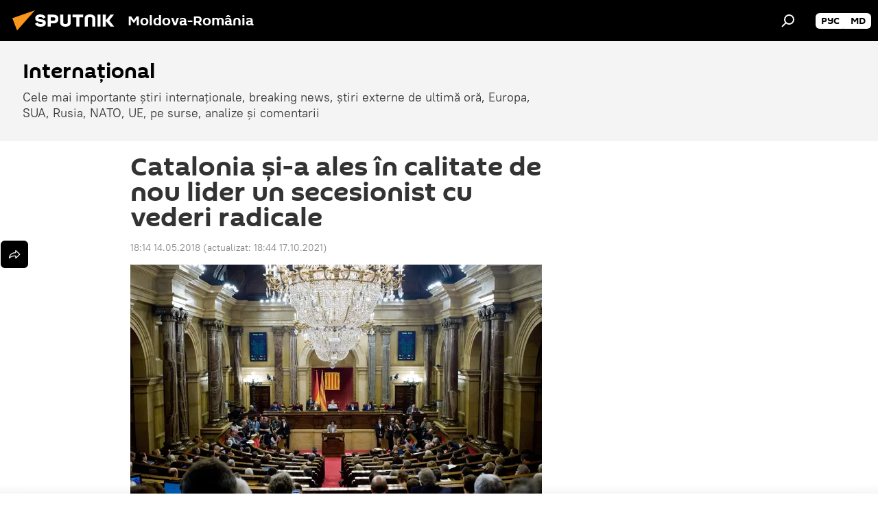

--- FILE ---
content_type: text/html; charset=utf-8
request_url: https://ro.sputniknews.com/20180514/catalonia-kim-torra-19191822.html
body_size: 18738
content:
<!DOCTYPE html><html lang="ro" data-lang="ron" data-charset="" dir="ltr"><head prefix="og: http://ogp.me/ns# fb: http://ogp.me/ns/fb# article: http://ogp.me/ns/article#"><title>Catalonia și-a ales în calitate de nou lider un secesionist cu vederi radicale - 14.05.2018, Sputnik Moldova-România</title><meta name="description" content="Provincia separatistă are un lider pe potrivă care, apropo, a subliniat în mod special meritele lui Carles Puigdemont. 14.05.2018, Sputnik Moldova-România"><meta name="keywords" content="referendumul pentru independența cataloniei, spania, catalonia, carles puigdemont, parlament"><meta http-equiv="X-UA-Compatible" content="IE=edge,chrome=1"><meta http-equiv="Content-Type" content="text/html; charset=utf-8"><meta name="robots" content="index, follow, max-image-preview:large"><meta name="viewport" content="width=device-width, initial-scale=1.0, maximum-scale=1.0, user-scalable=yes"><meta name="HandheldFriendly" content="true"><meta name="MobileOptimzied" content="width"><meta name="referrer" content="always"><meta name="format-detection" content="telephone=no"><meta name="format-detection" content="address=no"><link rel="alternate" type="application/rss+xml" href="https://ro.sputniknews.com/export/rss2/archive/index.xml"><link rel="canonical" href="https://ro.sputniknews.com/20180514/catalonia-kim-torra-19191822.html"><link rel="preload" as="image" href="https://cdnn1.img.md.sputniknews.com/img/1534/72/15347289_0:155:3072:1892_600x0_80_0_0_a0aa385d4c3c91cd5a4942d8d445cfe0.jpg.webp"><link rel="preconnect" href="https://cdnn1.img.md.sputniknews.com/images/"><link rel="dns-prefetch" href="https://cdnn1.img.md.sputniknews.com/images/"><link rel="alternate" hreflang="ro" href="https://ro.sputniknews.com/20180514/catalonia-kim-torra-19191822.html"><link rel="alternate" hreflang="x-default" href="https://ro.sputniknews.com/20180514/catalonia-kim-torra-19191822.html"><link rel="apple-touch-icon" sizes="57x57" href="https://cdnn1.img.md.sputniknews.com/i/favicon/favicon-57x57.png"><link rel="apple-touch-icon" sizes="60x60" href="https://cdnn1.img.md.sputniknews.com/i/favicon/favicon-60x60.png"><link rel="apple-touch-icon" sizes="72x72" href="https://cdnn1.img.md.sputniknews.com/i/favicon/favicon-72x72.png"><link rel="apple-touch-icon" sizes="76x76" href="https://cdnn1.img.md.sputniknews.com/i/favicon/favicon-76x76.png"><link rel="apple-touch-icon" sizes="114x114" href="https://cdnn1.img.md.sputniknews.com/i/favicon/favicon-114x114.png"><link rel="apple-touch-icon" sizes="120x120" href="https://cdnn1.img.md.sputniknews.com/i/favicon/favicon-120x120.png"><link rel="apple-touch-icon" sizes="144x144" href="https://cdnn1.img.md.sputniknews.com/i/favicon/favicon-144x144.png"><link rel="apple-touch-icon" sizes="152x152" href="https://cdnn1.img.md.sputniknews.com/i/favicon/favicon-152x152.png"><link rel="apple-touch-icon" sizes="180x180" href="https://cdnn1.img.md.sputniknews.com/i/favicon/favicon-180x180.png"><link rel="icon" type="image/png" sizes="192x192" href="https://cdnn1.img.md.sputniknews.com/i/favicon/favicon-192x192.png"><link rel="icon" type="image/png" sizes="32x32" href="https://cdnn1.img.md.sputniknews.com/i/favicon/favicon-32x32.png"><link rel="icon" type="image/png" sizes="96x96" href="https://cdnn1.img.md.sputniknews.com/i/favicon/favicon-96x96.png"><link rel="icon" type="image/png" sizes="16x16" href="https://cdnn1.img.md.sputniknews.com/i/favicon/favicon-16x16.png"><link rel="manifest" href="/project_data/manifest.json?4"><meta name="msapplication-TileColor" content="#F4F4F4"><meta name="msapplication-TileImage" content="https://cdnn1.img.md.sputniknews.com/i/favicon/favicon-144x144.png"><meta name="theme-color" content="#F4F4F4"><link rel="shortcut icon" href="https://cdnn1.img.md.sputniknews.com/i/favicon/favicon.ico"><meta property="fb:app_id" content="565979577238890"><meta property="fb:pages" content="1244227432255085"><meta name="analytics:lang" content="ron"><meta name="analytics:title" content="Catalonia și-a ales în calitate de nou lider un secesionist cu vederi radicale - 14.05.2018, Sputnik Moldova-România"><meta name="analytics:keyw" content="International, referendum-catalonia, politics, geo_Spania, geo_Catalonia, person_Carles_Puigdemont, keyword_Regiune_separatist, organization_Parlament"><meta name="analytics:rubric" content=""><meta name="analytics:tags" content="Internaţional, Referendumul pentru independența Cataloniei, Politică, Spania, Catalonia, Carles Puigdemont, Regiune separatistă, Parlament"><meta name="analytics:site_domain" content="ro.sputniknews.com"><meta name="analytics:article_id" content="19191822"><meta name="analytics:url" content="https://ro.sputniknews.com/20180514/catalonia-kim-torra-19191822.html"><meta name="analytics:p_ts" content="1526310840"><meta name="analytics:author" content="Sputnik Moldova-România"><meta name="analytics:isscroll" content="0"><meta property="og:url" content="https://ro.sputniknews.com/20180514/catalonia-kim-torra-19191822.html"><meta property="og:title" content="Catalonia și-a ales în calitate de nou lider un secesionist cu vederi radicale"><meta property="og:description" content="Provincia separatistă are un lider pe potrivă care, apropo, a subliniat în mod special meritele lui Carles Puigdemont."><meta property="og:type" content="article"><meta property="og:site_name" content="Sputnik Moldova-România"><meta property="og:locale" content="ro_MD"><meta property="og:image" content="https://cdnn1.img.md.sputniknews.com/img/1534/72/15347289_0:155:3072:1892_2072x0_60_0_0_16c8ac4eb5f11dd25532bd8651cb7696.jpg.webp"><meta name="relap-image" content="https://cdnn1.img.md.sputniknews.com/i/logo/logo-social.png"><meta name="twitter:card" content="summary_large_image"><meta name="twitter:image" content="https://cdnn1.img.md.sputniknews.com/img/1534/72/15347289_0:155:3072:1892_2072x0_60_0_0_16c8ac4eb5f11dd25532bd8651cb7696.jpg.webp"><meta property="article:published_time" content="20180514T1814+0300"><meta property="article:modified_time" content="20211017T1844+0300"><meta property="article:author" content="Sputnik Moldova-România"><link rel="author" href="https://ro.sputniknews.com"><meta property="article:section" content="Știri"><meta property="article:tag" content="Referendumul pentru independența Cataloniei"><meta property="article:tag" content="Spania"><meta property="article:tag" content="Catalonia"><meta property="article:tag" content="Carles Puigdemont"><meta property="article:tag" content="Parlament"><meta name="relap-entity-id" content="19191822"><meta property="fb:pages" content="1244227432255085"><link rel="amphtml" href="https://ro.sputniknews.com/amp/20180514/catalonia-kim-torra-19191822.html"><link rel="preload" as="style" onload="this.onload=null;this.rel='stylesheet'" type="text/css" href="https://cdnn1.img.md.sputniknews.com/css/libs/fonts.min.css?911eb65935"><link rel="stylesheet" type="text/css" href="https://cdnn1.img.md.sputniknews.com/css/common.min.css?9149894256"><link rel="stylesheet" type="text/css" href="https://cdnn1.img.md.sputniknews.com/css/article.min.css?913fe17605"><script src="https://cdnn1.img.md.sputniknews.com/min/js/dist/head.js?9c9052ef3"></script><script data-iub-purposes="1">var _paq = _paq || []; (function() {var stackDomain = window.location.hostname.split('.').reverse();var domain = stackDomain[1] + '.' + stackDomain[0];_paq.push(['setCDNMask', new RegExp('cdn(\\w+).img.'+domain)]); _paq.push(['setSiteId', 'sputnik_md']); _paq.push(['trackPageView']); _paq.push(['enableLinkTracking']); var d=document, g=d.createElement('script'), s=d.getElementsByTagName('script')[0]; g.type='text/javascript'; g.defer=true; g.async=true; g.src='//a.sputniknews.com/js/sputnik.js'; s.parentNode.insertBefore(g,s); } )();</script><script type="text/javascript" src="https://cdnn1.img.md.sputniknews.com/min/js/libs/banners/adfx.loader.bind.js?98d724fe2"></script><script>
                (window.yaContextCb = window.yaContextCb || []).push(() => {
                    replaceOriginalAdFoxMethods();
                    window.Ya.adfoxCode.hbCallbacks = window.Ya.adfoxCode.hbCallbacks || [];
                })
            </script><!--В <head> сайта один раз добавьте код загрузчика-->
<script>window.yaContextCb = window.yaContextCb || []</script>
<script src="https://yandex.ru/ads/system/context.js" async></script><script>var endlessScrollFirst = 19191822; var endlessScrollUrl = '/services/article/infinity/'; var endlessScrollAlgorithm = ''; var endlessScrollQueue = [60122689, 60120510, 60073829, 60046531, 60039966, 59980350, 59978923, 59949126, 59946120, 59945929, 59733207, 59686929, 59602564, 59597663, 59573548];</script><script>var endlessScrollFirst = 19191822; var endlessScrollUrl = '/services/article/infinity/'; var endlessScrollAlgorithm = ''; var endlessScrollQueue = [60122689, 60120510, 60073829, 60046531, 60039966, 59980350, 59978923, 59949126, 59946120, 59945929, 59733207, 59686929, 59602564, 59597663, 59573548];</script></head><body id="body" data-ab="a" data-emoji="0" class="site_md m-page-article "><div class="schema_org" itemscope="itemscope" itemtype="https://schema.org/WebSite"><meta itemprop="name" content="Sputnik Moldova-România"><meta itemprop="alternateName" content="Sputnik Moldova-România"><meta itemprop="description" content="Știri de ultimă oră din România și din lume, știri pe surse interne și știri oficiale, externe legate de Rusia, UE, SUA, NATO – pe Sputnik ro"><a itemprop="url" href="https://ro.sputniknews.com" title="Sputnik Moldova-România"> </a><meta itemprop="image" content="https://ro.sputniknews.com/i/logo/logo.png"></div><ul class="schema_org" itemscope="itemscope" itemtype="http://schema.org/BreadcrumbList"><li itemprop="itemListElement" itemscope="itemscope" itemtype="http://schema.org/ListItem"><meta itemprop="name" content="Sputnik Moldova-România"><meta itemprop="position" content="1"><meta itemprop="item" content="https://ro.sputniknews.com"><a itemprop="url" href="https://ro.sputniknews.com" title="Sputnik Moldova-România"> </a></li><li itemprop="itemListElement" itemscope="itemscope" itemtype="http://schema.org/ListItem"><meta itemprop="name" content="Știri"><meta itemprop="position" content="2"><meta itemprop="item" content="https://ro.sputniknews.com/20180514/"><a itemprop="url" href="https://ro.sputniknews.com/20180514/" title="Știri"> </a></li><li itemprop="itemListElement" itemscope="itemscope" itemtype="http://schema.org/ListItem"><meta itemprop="name" content="Catalonia și-a ales în calitate de nou lider un secesionist cu vederi radicale"><meta itemprop="position" content="3"><meta itemprop="item" content="https://ro.sputniknews.com/20180514/catalonia-kim-torra-19191822.html"><a itemprop="url" href="https://ro.sputniknews.com/20180514/catalonia-kim-torra-19191822.html" title="Catalonia și-a ales în calitate de nou lider un secesionist cu vederi radicale"> </a></li></ul><div class="container"><div class="banner m-before-header m-article-desktop" data-position="article_desktop_header" data-infinity="1"><aside class="banner__content"><iframe class="relap-runtime-iframe" style="position:absolute;top:-9999px;left:-9999px;visibility:hidden;" srcdoc="<script src='https://relap.io/v7/relap.js' data-relap-token='HvaPHeJmpVila25r'></script>"></iframe>

<!--AdFox START-->
<!--riaru-->
<!--Площадка: md.sputniknews.ru / * / *-->
<!--Тип баннера: 100%x-->
<!--Расположение: 38323_r-bn23-х120-desk-->
<div id="adfox_article_desk100_120-1_1"></div>
<script>
    window.yaContextCb.push(()=>{
        Ya.adfoxCode.create({
            ownerId: 249922,
        containerId: 'adfox_article_desk100_120-1_1',
            params: {
                pp: 'bqot',
            ps: 'ckbh',
            p2: 'fluh',
            puid1: '',
            puid2: '',
            puid3: '',
            puid4: 'International:referendum-catalonia:politics:geo_Spania:geo_Catalonia:person_Carles_Puigdemont:keyword_Regiune_separatist:organization_Parlament',
            puid5: ''
            }
        })
    })
</script></aside></div><div class="banner m-before-header m-article-mobile" data-position="article_mobile_header" data-infinity="1"><aside class="banner__content"><!--AdFox START-->
<!--riaru-->
<!--Площадка: md.sputniknews.ru / * / *-->
<!--Тип баннера: 100%x-->
<!--Расположение: 38328_r-bn28-х100-mob-->
<div id="adfox_article_mob-1-100-300_1"></div>
<script>
    window.yaContextCb.push(()=>{
        Ya.adfoxCode.create({
            ownerId: 249922,
        containerId: 'adfox_article_mob-1-100-300_1',
            params: {
                pp: 'bqov',
            ps: 'ckbh',
            p2: 'fluh',
            puid1: '',
            puid2: '',
            puid3: '',
            puid4: 'International:referendum-catalonia:politics:geo_Spania:geo_Catalonia:person_Carles_Puigdemont:keyword_Regiune_separatist:organization_Parlament',
            puid5: ''
            }
        })
    })
</script></aside></div></div><div class="page" id="page"><div id="alerts"><script type="text/template" id="alertAfterRegisterTemplate">
                    
                        <div class="auth-alert m-hidden" id="alertAfterRegister">
                            <div class="auth-alert__text">
                                <%- data.success_title %> <br />
                                <%- data.success_email_1 %>
                                <span class="m-email"></span>
                                <%- data.success_email_2 %>
                            </div>
                            <div class="auth-alert__btn">
                                <button class="form__btn m-min m-black confirmEmail">
                                    <%- data.send %>
                                </button>
                            </div>
                        </div>
                    
                </script><script type="text/template" id="alertAfterRegisterNotifyTemplate">
                    
                        <div class="auth-alert" id="alertAfterRegisterNotify">
                            <div class="auth-alert__text">
                                <%- data.golink_1 %>
                                <span class="m-email">
                                    <%- user.mail %>
                                </span>
                                <%- data.golink_2 %>
                            </div>
                            <% if (user.registerConfirmCount <= 2 ) {%>
                                <div class="auth-alert__btn">
                                    <button class="form__btn m-min m-black confirmEmail">
                                        <%- data.send %>
                                    </button>
                                </div>
                            <% } %>
                        </div>
                    
                </script></div><div class="anchor" id="anchor"><div class="header " id="header"><div class="m-relative"><div class="container m-header"><div class="header__wrap"><div class="header__name"><div class="header__logo"><a href="/" title="Sputnik Moldova-România"><svg xmlns="http://www.w3.org/2000/svg" width="176" height="44" viewBox="0 0 176 44" fill="none"><path class="chunk_1" fill-rule="evenodd" clip-rule="evenodd" d="M45.8073 18.3817C45.8073 19.5397 47.1661 19.8409 49.3281 20.0417C54.1074 20.4946 56.8251 21.9539 56.8461 25.3743C56.8461 28.7457 54.2802 30.9568 48.9989 30.9568C44.773 30.9568 42.1067 29.1496 41 26.5814L44.4695 24.5688C45.3754 25.9277 46.5334 27.0343 49.4005 27.0343C51.3127 27.0343 52.319 26.4296 52.319 25.5751C52.319 24.5665 51.6139 24.2163 48.3942 23.866C43.7037 23.3617 41.3899 22.0029 41.3899 18.5824C41.3899 15.9675 43.3511 13 48.9359 13C52.9611 13 55.6274 14.8095 56.4305 17.1746L53.1105 19.1358C53.0877 19.1012 53.0646 19.0657 53.041 19.0295C52.4828 18.1733 51.6672 16.9224 48.6744 16.9224C46.914 16.9224 45.8073 17.4758 45.8073 18.3817ZM67.4834 13.3526H59.5918V30.707H64.0279V26.0794H67.4484C72.1179 26.0794 75.0948 24.319 75.0948 19.6401C75.0854 15.3138 72.6199 13.3526 67.4834 13.3526ZM67.4834 22.206H64.0186V17.226H67.4834C69.8975 17.226 70.654 18.0291 70.654 19.6891C70.6587 21.6527 69.6524 22.206 67.4834 22.206ZM88.6994 24.7206C88.6994 26.2289 87.4924 27.0857 85.3794 27.0857C83.3178 27.0857 82.1597 26.2289 82.1597 24.7206V13.3526H77.7236V25.0264C77.7236 28.6477 80.7425 30.9615 85.4704 30.9615C89.9999 30.9615 93.1168 28.8601 93.1168 25.0264V13.3526H88.6808L88.6994 24.7206ZM136.583 13.3526H132.159V30.7023H136.583V13.3526ZM156.097 13.3526L149.215 21.9235L156.45 30.707H151.066L144.276 22.4559V30.707H139.85V13.3526H144.276V21.8021L151.066 13.3526H156.097ZM95.6874 17.226H101.221V30.707H105.648V17.226H111.181V13.3526H95.6874V17.226ZM113.49 18.7342C113.49 15.2134 116.458 13 121.085 13C125.715 13 128.888 15.0616 128.902 18.7342V30.707H124.466V18.935C124.466 17.6789 123.259 16.8734 121.146 16.8734C119.094 16.8734 117.926 17.6789 117.926 18.935V30.707H113.49V18.7342Z" fill="white"></path><path class="chunk_2" d="M41 7L14.8979 36.5862L8 18.431L41 7Z" fill="#F8961D"></path></svg></a></div><div class="header__project"><span class="header__project-title">Moldova-România</span></div></div><div class="header__controls" data-nosnippet=""><div class="share m-header" data-id="19191822" data-url="https://ro.sputniknews.com/20180514/catalonia-kim-torra-19191822.html" data-title="Catalonia și-a ales în calitate de nou lider un secesionist cu vederi radicale"></div><div class="header__menu"><span class="header__menu-item" data-modal-open="search"><svg class="svg-icon"><use xmlns:xlink="http://www.w3.org/1999/xlink" xlink:href="/i/sprites/package/inline.svg?63#search"></use></svg></span></div><div class="switcher m-double"><div class="switcher__label"><span class="switcher__title"></span><span class="switcher__icon"><svg class="svg-icon"><use xmlns:xlink="http://www.w3.org/1999/xlink" xlink:href="/i/sprites/package/inline.svg?63#arrowDown"></use></svg></span></div><div class="switcher__dropdown"><div translate="no" class="notranslate"><div class="switcher__list"><a href="https://md.sputniknews.ru/" class="switcher__link"><span class="switcher__project">Sputnik Молдова</span><span class="switcher__abbr" data-abbr="рус">рус</span></a><a href="https://md.sputniknews.com/" class="switcher__link"><span class="switcher__project">Sputnik Moldova</span><span class="switcher__abbr" data-abbr="md">md</span></a></div></div></div></div></div></div></div></div></div></div><script>var GLOBAL = GLOBAL || {}; GLOBAL.translate = {}; GLOBAL.rtl = 0; GLOBAL.lang = "ron"; GLOBAL.design = "md"; GLOBAL.charset = ""; GLOBAL.project = "sputnik_md"; GLOBAL.htmlCache = 1; GLOBAL.translate.search = {}; GLOBAL.translate.search.notFound = "Nu a fost găsit nimic"; GLOBAL.translate.search.stringLenght = "Introduceți mai multe litere pentru căutare"; GLOBAL.www = "https://ro.sputniknews.com"; GLOBAL.seo = {}; GLOBAL.seo.title = ""; GLOBAL.seo.keywords = ""; GLOBAL.seo.description = ""; GLOBAL.sock = {}; GLOBAL.sock.server = "https://cm.sputniknews.com/chat"; GLOBAL.sock.lang = "ron"; GLOBAL.sock.project = "sputnik_md"; GLOBAL.social = {}; GLOBAL.social.fbID = "565979577238890"; GLOBAL.share = [ { name: 'twitter', mobile: false },{ name: 'odnoklassniki', mobile: false },{ name: 'telegram', mobile: false },{ name: 'whatsapp', mobile: false },{ name: 'messenger', mobile: true } ]; GLOBAL.csrf_token = ''; GLOBAL.search = {}; GLOBAL.auth = {}; GLOBAL.auth.status = 'error'; GLOBAL.auth.provider = ''; GLOBAL.auth.twitter = '/id/twitter/request/'; GLOBAL.auth.facebook = '/id/facebook/request/'; GLOBAL.auth.vkontakte = '/id/vkontakte/request/'; GLOBAL.auth.google = '/id/google/request/'; GLOBAL.auth.ok = '/id/ok/request/'; GLOBAL.auth.apple = '/id/apple/request/'; GLOBAL.auth.moderator = ''; GLOBAL.user = {}; GLOBAL.user.id = ""; GLOBAL.user.emailActive = ""; GLOBAL.user.registerConfirmCount = 0; GLOBAL.article = GLOBAL.article || {}; GLOBAL.article.id = 19191822; GLOBAL.article.chat_expired = !!1; GLOBAL.chat = GLOBAL.chat || {}; GLOBAL.chat.show = !!1; GLOBAL.locale = {"convertDate":{"yesterday":"Ieri","hours":{"nominative":"%{s} \u043c\u0438\u043d\u0443\u0442\u0443 \u043d\u0430\u0437\u0430\u0434","genitive":"%{s} \u043c\u0438\u043d\u0443\u0442\u044b \u043d\u0430\u0437\u0430\u0434"},"minutes":{"nominative":"%{s} \u0447\u0430\u0441 \u043d\u0430\u0437\u0430\u0434","genitive":"%{s} \u0447\u0430\u0441\u0430 \u043d\u0430\u0437\u0430\u0434"}},"js_templates":{"unread":"\u041d\u0435\u043f\u0440\u043e\u0447\u0438\u0442\u0430\u043d\u043d\u044b\u0435","you":"\u0412\u044b","author":"\u0430\u0432\u0442\u043e\u0440","report":"\u041f\u043e\u0436\u0430\u043b\u043e\u0432\u0430\u0442\u044c\u0441\u044f","reply":"\u041e\u0442\u0432\u0435\u0442\u0438\u0442\u044c","block":"\u0417\u0430\u0431\u043b\u043e\u043a\u0438\u0440\u043e\u0432\u0430\u0442\u044c","remove":"\u0423\u0434\u0430\u043b\u0438\u0442\u044c","closeall":"\u0417\u0430\u043a\u0440\u044b\u0442\u044c \u0432\u0441\u0435","notifications":"Notificaciones","disable_twelve":"\u041e\u0442\u043a\u043b\u044e\u0447\u0438\u0442\u044c \u043d\u0430 12 \u0447\u0430\u0441\u043e\u0432","new_message":"\u041d\u043e\u0432\u043e\u0435 \u0441\u043e\u043e\u0431\u0449\u0435\u043d\u0438\u0435 \u043e\u0442sputniknews.ru","acc_block":"\u0412\u0430\u0448 \u0430\u043a\u043a\u0430\u0443\u043d\u0442 \u0437\u0430\u0431\u043b\u043e\u043a\u0438\u0440\u043e\u0432\u0430\u043d \u0430\u0434\u043c\u0438\u043d\u0438\u0441\u0442\u0440\u0430\u0442\u043e\u0440\u043e\u043c \u0441\u0430\u0439\u0442\u0430","acc_unblock":"\u0412\u0430\u0448 \u0430\u043a\u043a\u0430\u0443\u043d\u0442 \u0440\u0430\u0437\u0431\u043b\u043e\u043a\u0438\u0440\u043e\u0432\u0430\u043d \u0430\u0434\u043c\u0438\u043d\u0438\u0441\u0442\u0440\u0430\u0442\u043e\u0440\u043e\u043c \u0441\u0430\u0439\u0442\u0430","you_subscribe_1":"\u0412\u044b \u043f\u043e\u0434\u043f\u0438\u0441\u0430\u043d\u044b \u043d\u0430 \u0442\u0435\u043c\u0443 ","you_subscribe_2":"\u0423\u043f\u0440\u0430\u0432\u043b\u044f\u0442\u044c \u0441\u0432\u043e\u0438\u043c\u0438 \u043f\u043e\u0434\u043f\u0438\u0441\u043a\u0430\u043c\u0438 \u0432\u044b \u043c\u043e\u0436\u0435\u0442\u0435 \u0432 \u043b\u0438\u0447\u043d\u043e\u043c \u043a\u0430\u0431\u0438\u043d\u0435\u0442\u0435","you_received_warning_1":"\u0412\u044b \u043f\u043e\u043b\u0443\u0447\u0438\u043b\u0438 ","you_received_warning_2":" \u043f\u0440\u0435\u0434\u0443\u043f\u0440\u0435\u0436\u0434\u0435\u043d\u0438\u0435. \u0423\u0432\u0430\u0436\u0430\u0439\u0442\u0435 \u0434\u0440\u0443\u0433\u0438\u0445 \u0443\u0447\u0430\u0441\u0442\u043d\u0438\u043a\u043e\u0432 \u0438 \u043d\u0435 \u043d\u0430\u0440\u0443\u0448\u0430\u0439\u0442\u0435 \u043f\u0440\u0430\u0432\u0438\u043b\u0430 \u043a\u043e\u043c\u043c\u0435\u043d\u0442\u0438\u0440\u043e\u0432\u0430\u043d\u0438\u044f. \u041f\u043e\u0441\u043b\u0435 \u0442\u0440\u0435\u0442\u044c\u0435\u0433\u043e \u043d\u0430\u0440\u0443\u0448\u0435\u043d\u0438\u044f \u0432\u044b \u0431\u0443\u0434\u0435\u0442\u0435 \u0437\u0430\u0431\u043b\u043e\u043a\u0438\u0440\u043e\u0432\u0430\u043d\u044b \u043d\u0430 12 \u0447\u0430\u0441\u043e\u0432.","block_time":"\u0421\u0440\u043e\u043a \u0431\u043b\u043e\u043a\u0438\u0440\u043e\u0432\u043a\u0438: ","hours":" \u0447\u0430\u0441\u043e\u0432","forever":"\u043d\u0430\u0432\u0441\u0435\u0433\u0434\u0430","feedback":"\u0421\u0432\u044f\u0437\u0430\u0442\u044c\u0441\u044f","my_subscriptions":"\u041c\u043e\u0438 \u043f\u043e\u0434\u043f\u0438\u0441\u043a\u0438","rules":"\u041f\u0440\u0430\u0432\u0438\u043b\u0430 \u043a\u043e\u043c\u043c\u0435\u043d\u0442\u0438\u0440\u043e\u0432\u0430\u043d\u0438\u044f \u043c\u0430\u0442\u0435\u0440\u0438\u0430\u043b\u043e\u0432","chat":"\u0427\u0430\u0442: ","chat_new_messages":"\u041d\u043e\u0432\u044b\u0435 \u0441\u043e\u043e\u0431\u0449\u0435\u043d\u0438\u044f \u0432 \u0447\u0430\u0442\u0435","chat_moder_remove_1":"\u0412\u0430\u0448\u0435 \u0441\u043e\u043e\u0431\u0449\u0435\u043d\u0438\u0435 ","chat_moder_remove_2":" \u0431\u044b\u043b\u043e \u0443\u0434\u0430\u043b\u0435\u043d\u043e \u0430\u0434\u043c\u0438\u043d\u0438\u0441\u0442\u0440\u0430\u0442\u043e\u0440\u043e\u043c","chat_close_time_1":"\u0412 \u0447\u0430\u0442\u0435 \u043d\u0438\u043a\u0442\u043e \u043d\u0435 \u043f\u0438\u0441\u0430\u043b \u0431\u043e\u043b\u044c\u0448\u0435 12 \u0447\u0430\u0441\u043e\u0432, \u043e\u043d \u0437\u0430\u043a\u0440\u043e\u0435\u0442\u0441\u044f \u0447\u0435\u0440\u0435\u0437 ","chat_close_time_2":" \u0447\u0430\u0441\u043e\u0432","chat_new_emoji_1":"\u041d\u043e\u0432\u044b\u0435 \u0440\u0435\u0430\u043a\u0446\u0438\u0438 ","chat_new_emoji_2":" \u0432\u0430\u0448\u0435\u043c\u0443 \u0441\u043e\u043e\u0431\u0449\u0435\u043d\u0438\u044e ","chat_message_reply_1":"\u041d\u0430 \u0432\u0430\u0448 \u043a\u043e\u043c\u043c\u0435\u043d\u0442\u0430\u0440\u0438\u0439 ","chat_message_reply_2":" \u043e\u0442\u0432\u0435\u0442\u0438\u043b \u043f\u043e\u043b\u044c\u0437\u043e\u0432\u0430\u0442\u0435\u043b\u044c ","emoji_1":"\u00cemi place","emoji_2":"Z\u00e2mbet","emoji_3":"Mirare","emoji_4":"Triste\u021be","emoji_5":"Revolt\u0103tor","emoji_6":"Nu-mi place","site_subscribe_podcast":{"success":"\u0421\u043f\u0430\u0441\u0438\u0431\u043e, \u0432\u044b \u043f\u043e\u0434\u043f\u0438\u0441\u0430\u043d\u044b \u043d\u0430 \u0440\u0430\u0441\u0441\u044b\u043b\u043a\u0443! \u041d\u0430\u0441\u0442\u0440\u043e\u0438\u0442\u044c \u0438\u043b\u0438 \u043e\u0442\u043c\u0435\u043d\u0438\u0442\u044c \u043f\u043e\u0434\u043f\u0438\u0441\u043a\u0443 \u043c\u043e\u0436\u043d\u043e \u0432 \u043b\u0438\u0447\u043d\u043e\u043c \u043a\u0430\u0431\u0438\u043d\u0435\u0442\u0435","subscribed":"\u0412\u044b \u0443\u0436\u0435 \u043f\u043e\u0434\u043f\u0438\u0441\u0430\u043d\u044b \u043d\u0430 \u044d\u0442\u0443 \u0440\u0430\u0441\u0441\u044b\u043b\u043a\u0443","error":"\u041f\u0440\u043e\u0438\u0437\u043e\u0448\u043b\u0430 \u043d\u0435\u043f\u0440\u0435\u0434\u0432\u0438\u0434\u0435\u043d\u043d\u0430\u044f \u043e\u0448\u0438\u0431\u043a\u0430. \u041f\u043e\u0436\u0430\u043b\u0443\u0439\u0441\u0442\u0430, \u043f\u043e\u0432\u0442\u043e\u0440\u0438\u0442\u0435 \u043f\u043e\u043f\u044b\u0442\u043a\u0443 \u043f\u043e\u0437\u0436\u0435"}},"smartcaptcha":{"site_key":"ysc1_Zf0zfLRI3tRHYHJpbX6EjjBcG1AhG9LV0dmZQfJu8ba04c1b"}}; GLOBAL = {...GLOBAL, ...{"subscribe":{"email":"Introduce\u021bi adresa de e-mail","button":"Abonare","send":"Mul\u021bumim, v-a fost expediat un e-mail cu link pentru confirmarea abon\u0103rii","subscribe":"Mul\u021bumim, sunte\u021bi abonat la newsletter! Pute\u021bi configura sau anula abonamentul \u00een cabinetul personal","confirm":"Sunte\u021bi deja abonat la acest newsletter","registration":{"@attributes":{"button":"\u0417\u0430\u0440\u0435\u0433\u0438\u0441\u0442\u0440\u0438\u0440\u043e\u0432\u0430\u0442\u044c\u0441\u044f"}},"social":{"@attributes":{"count":"11"},"comment":[{},{}],"item":[{"@attributes":{"type":"yt","title":"YouTube"}},{"@attributes":{"type":"sc","title":"SoundCloud"}},{"@attributes":{"type":"ok","title":"odnoklassniki"}},{"@attributes":{"type":"tw","title":"twitter"}},{"@attributes":{"type":"tam","title":"tamtam"}},{"@attributes":{"type":"vk","title":"vkontakte"}},{"@attributes":{"type":"tg","title":"telegram"}},{"@attributes":{"type":"yd","title":"yandex dzen"}},{"@attributes":{"type":"vb","title":"viber"}}]}}}}; GLOBAL.js = {}; GLOBAL.js.videoplayer = "https://cdnn1.img.md.sputniknews.com/min/js/dist/videoplayer.js?9651130d6"; GLOBAL.userpic = "/userpic/"; GLOBAL.gmt = ""; GLOBAL.tz = "+0200"; GLOBAL.projectList = [ { title: 'Internațional', country: [ { title: 'Engleză', url: 'https://sputnikglobe.com', flag: 'flags-INT', lang: 'International', lang2: 'English' }, ] }, { title: 'Orientul Mijlociu', country: [ { title: 'Arabă', url: 'https://sarabic.ae/', flag: 'flags-INT', lang: 'Sputnik عربي', lang2: 'Arabic' }, { title: 'Turcă', url: 'https://anlatilaninotesi.com.tr/', flag: 'flags-TUR', lang: 'Türkiye', lang2: 'Türkçe' }, { title: 'Farsi', url: 'https://spnfa.ir/', flag: 'flags-INT', lang: 'Sputnik ایران', lang2: 'Persian' }, { title: 'Dari', url: 'https://sputnik.af/', flag: 'flags-INT', lang: 'Sputnik افغانستان', lang2: 'Dari' }, ] }, { title: 'America Latină', country: [ { title: 'Spaniolă', url: 'https://noticiaslatam.lat/', flag: 'flags-INT', lang: 'Mundo', lang2: 'Español' }, { title: 'Portugheză', url: 'https://noticiabrasil.net.br/', flag: 'flags-BRA', lang: 'Brasil', lang2: 'Português' }, ] }, { title: 'Asia de Sud', country: [ { title: 'Hindi', url: 'https://hindi.sputniknews.in', flag: 'flags-IND', lang: 'भारत', lang2: 'हिंदी' }, { title: 'Engleză', url: 'https://sputniknews.in', flag: 'flags-IND', lang: 'India', lang2: 'English' }, ] }, { title: 'Asia de Est și de Sud-Est', country: [ { title: 'Vietnameză', url: 'https://kevesko.vn/', flag: 'flags-VNM', lang: 'Việt Nam', lang2: 'Tiếng Việt' }, { title: 'Japoneză', url: 'https://sputniknews.jp/', flag: 'flags-JPN', lang: '日本', lang2: '日本語' }, { title: 'Chineză', url: 'https://sputniknews.cn/', flag: 'flags-CHN', lang: '中国', lang2: '中文' }, ] }, { title: 'Asia Centrală', country: [ { title: 'Cazahă', url: 'https://sputnik.kz/', flag: 'flags-KAZ', lang: 'Қазақстан', lang2: 'Қазақ тілі' }, { title: 'Kirghiză', url: 'https://sputnik.kg/', flag: 'flags-KGZ', lang: 'Кыргызстан', lang2: 'Кыргызча' }, { title: 'Uzbecă', url: 'https://oz.sputniknews.uz/', flag: 'flags-UZB', lang: 'Oʻzbekiston', lang2: 'Ўзбекча' }, { title: 'Tadjică', url: 'https://sputnik.tj/', flag: 'flags-TJK', lang: 'Тоҷикистон', lang2: 'Тоҷикӣ' }, ] }, { title: 'Africa', country: [ { title: 'Franceză', url: 'https://fr.sputniknews.africa/', flag: 'flags-INT', lang: 'Afrique', lang2: 'Français' }, { title: 'Engleză', url: 'https://en.sputniknews.africa', flag: 'flags-INT', lang: 'Africa', lang2: 'English' }, ] }, { title: 'Caucaz', country: [ { title: 'Armeană', url: 'https://arm.sputniknews.ru/', flag: 'flags-ARM', lang: 'Արմենիա', lang2: 'Հայերեն' }, { title: 'Abhază', url: 'https://sputnik-abkhazia.info/', flag: 'flags-ABH', lang: 'Аҧсны', lang2: 'Аҧсышәала' }, { title: 'Osetă', url: 'https://sputnik-ossetia.com/', flag: 'flags-OST', lang: 'Хуссар Ирыстон', lang2: 'Иронау' }, { title: 'Georgiană', url: 'https://sputnik-georgia.com/', flag: 'flags-GEO', lang: 'საქართველო', lang2: 'ქართული' }, { title: 'Azeră', url: 'https://sputnik.az/', flag: 'flags-AZE', lang: 'Azərbaycan', lang2: 'Аzərbaycanca' }, ] }, { title: 'Europa', country: [ { title: 'Sârbă', url: 'https://sputnikportal.rs/', flag: 'flags-SRB', lang: 'Србиjа', lang2: 'Српски' }, { title: 'Rusă', url: 'https://lv.sputniknews.ru/', flag: 'flags-LVA', lang: 'Latvija', lang2: 'Русский' }, { title: 'Rusă', url: 'https://lt.sputniknews.ru/', flag: 'flags-LTU', lang: 'Lietuva', lang2: 'Русский' }, { title: 'Moldovenească', url: 'https://md.sputniknews.com/', flag: 'flags-MDA', lang: 'Moldova', lang2: 'Moldovenească' }, { title: 'Belarusă', url: 'https://bel.sputnik.by/', flag: 'flags-BLR', lang: 'Беларусь', lang2: 'Беларускi' } ] }, ];</script><div class="wrapper" id="endless" data-infinity-max-count="2"><div class="endless__item " data-infinity="1" data-supertag="1" data-remove-fat="0" data-advertisement-project="0" data-remove-advertisement="0" data-id="19191822" data-date="20180514" data-endless="1" data-domain="ro.sputniknews.com" data-project="sputnik_md" data-url="/20180514/catalonia-kim-torra-19191822.html" data-full-url="https://ro.sputniknews.com/20180514/catalonia-kim-torra-19191822.html" data-title="Catalonia și-a ales în calitate de nou lider un secesionist cu vederi radicale" data-published="2018-05-14T18:14+0300" data-text-length="0" data-keywords="referendumul pentru independența cataloniei, spania, catalonia, carles puigdemont, parlament" data-author="Sputnik Moldova-România" data-analytics-keyw="referendum-catalonia, geo_Spania, geo_Catalonia, person_Carles_Puigdemont, organization_Parlament" data-analytics-rubric="" data-analytics-tags="Internaţional, Referendumul pentru independența Cataloniei, Politică, Spania, Catalonia, Carles Puigdemont, Regiune separatistă, Parlament" data-article-show="" data-chat-expired="" data-pts="1526310840" data-article-type="article" data-is-scroll="1" data-head-title="Catalonia și-a ales în calitate de nou lider un secesionist cu vederi radicale - Sputnik Moldova-România, 14.05.2018"><a href="/International/" class="container article__supertag-header m-International " title="Internaţional"><div class="article__supertag-header-align"><div class="article__supertag-header-title">Internaţional</div><div class="article__supertag-header-announce">Cele mai importante știri internaționale, breaking news, știri externe de ultimă oră, Europa, SUA, Rusia, NATO, UE, pe surse, analize și comentarii</div></div></a><div class="container m-content"><div class="layout"><div class="article "><div class="article__meta" itemscope="" itemtype="https://schema.org/Article"><div itemprop="mainEntityOfPage">https://ro.sputniknews.com/20180514/catalonia-kim-torra-19191822.html</div><a itemprop="url" href="https://ro.sputniknews.com/20180514/catalonia-kim-torra-19191822.html" title="Catalonia și-a ales în calitate de nou lider un secesionist cu vederi radicale"></a><div itemprop="headline">Catalonia și-a ales în calitate de nou lider un secesionist cu vederi radicale</div><div itemprop="name">Catalonia și-a ales în calitate de nou lider un secesionist cu vederi radicale</div><div itemprop="alternateName">Sputnik Moldova-România</div><div itemprop="description">Provincia separatistă are un lider pe potrivă care, apropo, a subliniat în mod special meritele lui Carles Puigdemont. 14.05.2018, Sputnik Moldova-România</div><div itemprop="datePublished">2018-05-14T18:14+0300</div><div itemprop="dateCreated">2018-05-14T18:14+0300</div><div itemprop="dateModified">2021-10-17T18:44+0300</div><div itemprop="associatedMedia">https://cdnn1.img.md.sputniknews.com/img/1534/72/15347289_0:155:3072:1892_1920x0_80_0_0_b4e6e6eed60f8e2af3ae5f70d8c9b139.jpg.webp</div><div itemprop="contentLocation">spania</div><div itemprop="contentLocation">catalonia</div><div itemprop="copyrightHolder" itemscope="" itemtype="http://schema.org/Organization"><div itemprop="name">Sputnik Moldova-România</div><a itemprop="url" href="https://ro.sputniknews.com" title="Sputnik Moldova-România"> </a><div itemprop="email">media@sputniknews.com</div><div itemprop="telephone">+74956456601</div><div itemprop="legalName">MIA „Rossiya Segodnya“</div><div itemprop="logo" itemscope="" itemtype="https://schema.org/ImageObject"><a itemprop="url" href="https://ro.sputniknews.com/i/logo/logo.png" title="Sputnik Moldova-România"> </a><a itemprop="contentUrl" href="https://ro.sputniknews.com/i/logo/logo.png" title="Sputnik Moldova-România"> </a><div itemprop="width">252</div><div itemprop="height">60</div></div></div><div itemprop="copyrightYear">2018</div><div itemprop="creator" itemscope="" itemtype="http://schema.org/Organization"><div itemprop="name">Sputnik Moldova-România</div><a itemprop="url" href="https://ro.sputniknews.com" title="Sputnik Moldova-România"> </a><div itemprop="email">media@sputniknews.com</div><div itemprop="telephone">+74956456601</div><div itemprop="legalName">MIA „Rossiya Segodnya“</div><div itemprop="logo" itemscope="" itemtype="https://schema.org/ImageObject"><a itemprop="url" href="https://ro.sputniknews.com/i/logo/logo.png" title="Sputnik Moldova-România"> </a><a itemprop="contentUrl" href="https://ro.sputniknews.com/i/logo/logo.png" title="Sputnik Moldova-România"> </a><div itemprop="width">252</div><div itemprop="height">60</div></div></div><div itemprop="genre">Știri</div><div itemprop="inLanguage">ro_MD</div><div itemprop="sourceOrganization" itemscope="" itemtype="http://schema.org/Organization"><div itemprop="name">Sputnik Moldova-România</div><a itemprop="url" href="https://ro.sputniknews.com" title="Sputnik Moldova-România"> </a><div itemprop="email">media@sputniknews.com</div><div itemprop="telephone">+74956456601</div><div itemprop="legalName">MIA „Rossiya Segodnya“</div><div itemprop="logo" itemscope="" itemtype="https://schema.org/ImageObject"><a itemprop="url" href="https://ro.sputniknews.com/i/logo/logo.png" title="Sputnik Moldova-România"> </a><a itemprop="contentUrl" href="https://ro.sputniknews.com/i/logo/logo.png" title="Sputnik Moldova-România"> </a><div itemprop="width">252</div><div itemprop="height">60</div></div></div><div itemprop="image" itemscope="" itemtype="https://schema.org/ImageObject"><a itemprop="url" href="https://cdnn1.img.md.sputniknews.com/img/1534/72/15347289_0:155:3072:1892_1920x0_80_0_0_b4e6e6eed60f8e2af3ae5f70d8c9b139.jpg.webp" title="Parlamentul Cataloniei"></a><a itemprop="contentUrl" href="https://cdnn1.img.md.sputniknews.com/img/1534/72/15347289_0:155:3072:1892_1920x0_80_0_0_b4e6e6eed60f8e2af3ae5f70d8c9b139.jpg.webp" title="Parlamentul Cataloniei"></a><div itemprop="width">1920</div><div itemprop="height">1080</div><div itemprop="representativeOfPage">true</div></div><a itemprop="thumbnailUrl" href="https://cdnn1.img.md.sputniknews.com/img/1534/72/15347289_0:155:3072:1892_1920x0_80_0_0_b4e6e6eed60f8e2af3ae5f70d8c9b139.jpg.webp"></a><div itemprop="image" itemscope="" itemtype="https://schema.org/ImageObject"><a itemprop="url" href="https://cdnn1.img.md.sputniknews.com/img/1534/72/15347289_0:58:3072:1989_1920x0_80_0_0_92b0bc768273e253d8234e1e6296bb43.jpg.webp" title="Parlamentul Cataloniei"></a><a itemprop="contentUrl" href="https://cdnn1.img.md.sputniknews.com/img/1534/72/15347289_0:58:3072:1989_1920x0_80_0_0_92b0bc768273e253d8234e1e6296bb43.jpg.webp" title="Parlamentul Cataloniei"></a><div itemprop="width">1920</div><div itemprop="height">1440</div><div itemprop="representativeOfPage">true</div></div><a itemprop="thumbnailUrl" href="https://cdnn1.img.md.sputniknews.com/img/1534/72/15347289_0:58:3072:1989_1920x0_80_0_0_92b0bc768273e253d8234e1e6296bb43.jpg.webp">https://cdnn1.img.md.sputniknews.com/img/1534/72/15347289_0:58:3072:1989_1920x0_80_0_0_92b0bc768273e253d8234e1e6296bb43.jpg.webp</a><div itemprop="image" itemscope="" itemtype="https://schema.org/ImageObject"><a itemprop="url" href="https://cdnn1.img.md.sputniknews.com/img/1534/72/15347289_605:0:2466:2048_1920x0_80_0_0_e84f1adcd512b8b51063b5bfac1193b1.jpg.webp" title="Parlamentul Cataloniei"></a><a itemprop="contentUrl" href="https://cdnn1.img.md.sputniknews.com/img/1534/72/15347289_605:0:2466:2048_1920x0_80_0_0_e84f1adcd512b8b51063b5bfac1193b1.jpg.webp" title="Parlamentul Cataloniei"></a><div itemprop="width">1920</div><div itemprop="height">1920</div><div itemprop="representativeOfPage">true</div></div><a itemprop="thumbnailUrl" href="https://cdnn1.img.md.sputniknews.com/img/1534/72/15347289_605:0:2466:2048_1920x0_80_0_0_e84f1adcd512b8b51063b5bfac1193b1.jpg.webp" title="Parlamentul Cataloniei"></a><div itemprop="publisher" itemscope="" itemtype="http://schema.org/Organization"><div itemprop="name">Sputnik Moldova-România</div><a itemprop="url" href="https://ro.sputniknews.com" title="Sputnik Moldova-România"> </a><div itemprop="email">media@sputniknews.com</div><div itemprop="telephone">+74956456601</div><div itemprop="legalName">MIA „Rossiya Segodnya“</div><div itemprop="logo" itemscope="" itemtype="https://schema.org/ImageObject"><a itemprop="url" href="https://ro.sputniknews.com/i/logo/logo.png" title="Sputnik Moldova-România"> </a><a itemprop="contentUrl" href="https://ro.sputniknews.com/i/logo/logo.png" title="Sputnik Moldova-România"> </a><div itemprop="width">252</div><div itemprop="height">60</div></div></div><div itemprop="author" itemscope="" itemtype="https://schema.org/Person"><div itemprop="name">Sputnik Moldova-România</div></div><div itemprop="keywords">referendumul pentru independența cataloniei, spania, catalonia, carles puigdemont, parlament</div><div itemprop="about" itemscope="" itemtype="https://schema.org/Thing"><div itemprop="name">referendumul pentru independența cataloniei, spania, catalonia, carles puigdemont, parlament</div></div></div><div class="article__header"><h1 class="article__title">Catalonia și-a ales în calitate de nou lider un secesionist cu vederi radicale</h1><div class="article__info " data-nosnippet=""><div class="article__info-date"><a href="/20180514/" class="" title="Arhiva știrilor" data-unixtime="1526310840">18:14 14.05.2018</a> <span class="article__info-date-modified " data-unixtime="1634485448"> (actualizat: <span class="date">18:44 17.10.2021</span>)</span></div><div class="article__view" data-id="19191822"></div></div><div class="article__announce"><div class="media" data-media-tipe="s405x229"><div class="media__size"><div class="photoview__open" data-photoview-group="19191822" data-photoview-src="https://cdnn1.img.md.sputniknews.com/img/1534/72/15347289_0:0:3072:2048_1440x900_80_0_1_825a4ae4a1b1eb5cc475c4e7bc569218.jpg.webp?source-sid=rian_photo" data-photoview-image-id="15347288" data-photoview-sharelink="https://ro.sputniknews.com/20180514/catalonia-kim-torra-19191822.html?share-img=15347288"><noindex><div class="photoview__open-info"><span class="photoview__copyright">© Sputnik / Джорди Бойшареу</span><span class="photoview__ext-link"> / <a href="http://visualrian.ru/images/item/3223626" target="_blank" title="Accesați arhiva multimedia">Accesați arhiva multimedia</a></span><span class="photoview__desc-text">Parlamentul Cataloniei</span></div></noindex><img media-type="s405x229" data-source-sid="rian_photo" alt="Parlamentul Cataloniei - Sputnik Moldova-România" title="Parlamentul Cataloniei" src="https://cdnn1.img.md.sputniknews.com/img/1534/72/15347289_0:155:3072:1892_600x0_80_0_0_a0aa385d4c3c91cd5a4942d8d445cfe0.jpg.webp"></div></div><div class="media__copyright " data-nosnippet=""><div class="media__copyright-item m-copyright">© Sputnik / Джорди Бойшареу</div> / <div class="media__copyright-item m-buy"><a href="http://visualrian.ru/images/item/3223626" target="_blank" title="Accesați arhiva multimedia">Accesați arhiva multimedia</a></div></div></div></div><div class="article__news-services-subscribe" data-modal-open="subscribe"><span class="article__news-services-subscribe-label">Abonare</span><ul class="article__news-services-subscribe-list"><li class="article__news-services-subscribe-item social-service" title="OK" data-name="odnoklassniki"><svg class="svg-icon"><use xmlns:xlink="http://www.w3.org/1999/xlink" xlink:href="/i/sprites/package/inline.svg?63#odnoklassniki"></use></svg></li></ul></div><div class="article__announce-text">Provincia separatistă are un lider pe potrivă care, apropo, a subliniat în mod special meritele lui Carles Puigdemont.</div></div><div class="article__body"><div class="article__block" data-type="text"><div class="article__text"><p><b>BUCUREȘTI, 14 mai&#160;&#8212; Sputnik</b>. Parlamentul Cataloniei a ales, &#238;n turul doi al alegerilor, noul șef al guvernului regional. Acesta este unul dintre cei mai radicali lideri ai separatiștilor&#160;&#8212; reprezentantul partidului &#206;mpreună pentru Catalonia&#160;&#8212; Kim Torra.</div></div><div class="article__block" data-type="article" data-article="main-photo"><div class="article__article m-image"><a href="/20171222/antrenor-acuzare-separatism-rebeliune-16314463.html" class="article__article-image" inject-number="" inject-position="" title="Guardiola, în vizorul justiției spaniole ca fruntaș al rebeliunii catalane"><img media-type="s1000x440" data-source-sid="rian_photo" alt="Главный тренер Баварии Хосеп Гвардиола. - Sputnik Moldova-România" title="Главный тренер Баварии Хосеп Гвардиола." class=" lazyload" src="data:image/svg+xml,%3Csvg%20xmlns=%22http://www.w3.org/2000/svg%22%20width=%22600%22%20height=%22264%22%3E%3C/svg%3E" data-src="https://cdnn1.img.md.sputniknews.com/img/198/87/1988736_0:210:2954:1511_600x0_80_0_0_349b440b4a1dde3e6aaf61eef62d8aec.jpg.webp"></a><div class="article__article-desc"><div class="article__article-rubric"><a href="/International/" title="Internaţional">Internaţional</a></div><a href="/20171222/antrenor-acuzare-separatism-rebeliune-16314463.html" class="article__article-title" inject-number="" inject-position="" title="Guardiola, în vizorul justiției spaniole ca fruntaș al rebeliunii catalane">Guardiola, în vizorul justiției spaniole ca fruntaș al rebeliunii catalane</a></div><div class="article__article-info" data-type="article"><div class="elem-info"><div class="elem-info__date " data-unixtime="1513954380">22 Decembrie 2017, 16:53</div><div class="elem-info__views" data-id="16314463"></div><div class="elem-info__share"><div class="share" data-id="16314463" data-url="https://ro.sputniknews.com/20171222/antrenor-acuzare-separatism-rebeliune-16314463.html" data-title="Guardiola, în vizorul justiției spaniole ca fruntaș al rebeliunii catalane"></div></div></div></div></div></div><div class="article__block" data-type="text"><div class="article__text"></p>
<p>&#206;n pofida faptului că a fost numit oficial &#238;n funcție a executivului, acesta insistă asupra provizoriatului, pentru că, &#238;n opinia lui, liderul legal răm&#226;ne a fi Carles Puigdemont.</p>
<p>Pentru a obține o victorie &#238;n turul doi, candidatul urma să totalizeze o majoritate simplă. &#206;n favoarea lui au votat 66 de deputați ai partidului &#206;mpreună pentru Catalonia și Republicanii de St&#226;nga ai Cataloniei.</p></div></div><div class="article__block" data-type="text"><div class="article__text">
<p>Numirii lui Torra s-au &#238;mpotrivit 65 de deputați, reprezentanții formațiunilor care susțin răm&#226;nerea Cataloniei &#238;n componența Spaniei&#160;&#8212; partidul Cetățenii, socialiștii, Partidul Popular și Catalunya en Com&#250;-Podem (filiala catalană a mișcării Podemos).</p>
<p>Foarte importantă a fost poțiția deputaților partidului separatist de st&#226;nga Candidatul Unității Populare, care s-au abținut de la vor. &#206;n primul tur, care a avut loc s&#226;mbătă, raportul de forțe a fost similar, &#238;nsă pentru a &#238;nvinge &#238;n acea fază candidatul avea nevoie de o majoritate absolută.</div></div><div class="article__block" data-type="article" data-article="main-photo"><div class="article__article m-image"><a href="/20171222/alegeri-catalonia-rezultate-puigdemont-16298015.html" class="article__article-image" inject-number="" inject-position="" title="„Republica Catalană a bătut monarhia”: Puigdemont anunță victoria în alegeri"><img media-type="s1000x440" data-source-sid="reuters_photo" alt="Pro-independence Catalans from all over Europe take part in a rally showing their support to ousted Catalan leader Carles Puigdemont and his government, in Brussels, Belgium December 7, 2017 - Sputnik Moldova-România" title="Pro-independence Catalans from all over Europe take part in a rally showing their support to ousted Catalan leader Carles Puigdemont and his government, in Brussels, Belgium December 7, 2017" class=" lazyload" src="data:image/svg+xml,%3Csvg%20xmlns=%22http://www.w3.org/2000/svg%22%20width=%22600%22%20height=%22264%22%3E%3C/svg%3E" data-src="https://cdnn1.img.md.sputniknews.com/img/1629/80/16298003_0:100:3500:1640_600x0_80_0_0_f0a64923a4d68c2c6c0225e550d4aac8.jpg.webp"></a><div class="article__article-desc"><div class="article__article-rubric"><a href="/International/" title="Internaţional">Internaţional</a></div><a href="/20171222/alegeri-catalonia-rezultate-puigdemont-16298015.html" class="article__article-title" inject-number="" inject-position="" title="„Republica Catalană a bătut monarhia”: Puigdemont anunță victoria în alegeri">„Republica Catalană a bătut monarhia”: Puigdemont anunță victoria în alegeri</a></div><div class="article__article-info" data-type="article"><div class="elem-info"><div class="elem-info__date " data-unixtime="1513922280">22 Decembrie 2017, 07:58</div><div class="elem-info__views" data-id="16298015"></div><div class="elem-info__share"><div class="share" data-id="16298015" data-url="https://ro.sputniknews.com/20171222/alegeri-catalonia-rezultate-puigdemont-16298015.html" data-title="„Republica Catalană a bătut monarhia”: Puigdemont anunță victoria în alegeri"></div></div></div></div></div></div><div class="article__block" data-type="text"><div class="article__text"></p>
<p>&#206;n programul său, expus &#238;n parlamentul catalan, Torra a &#238;ndemnat la respectarea mandatului primit pe 1 octombrie (ziua &#238;n care &#238;n anul 2017 a avut loc un referendum ilegal, la care au participat peste 40 la sută din alegători, dintre care 90 la sută s-au pronunțat pentru independența regiunii) și crearea unei "Republici pentru toți".</p></div></div><div class="article__block" data-type="text"><div class="article__text">
<p>De asemenea, Torra a &#238;ndemnat la &#238;nființarea unui guvern &#238;n exil&#160;&#8212; Consiliul Republicii, iar &#238;n Catalonia&#160;&#8212; a unei adunări a reprezentanților aleși&#160;&#8212; care va funcționa paralel cu parlamentul catalan.</p>
<p>Președintele celei mai numeroase fracțiuni centriste din parlament&#160;&#8212; Cetățenii, In&#233;s Arrimadas, a numit discursul lui Torra xenofob și populist.</p>
<p>Potrivit ei, naționalismul este inacceptabil &#238;n secolul XXI, iar promisiunile lui Torra nu vor putea fi realizate fără existența unui consens.</p>
<p class="marker-quote1">&#8222;Nu poți promite ceea ce este irealizabil", a declarat Arrimadas.</p>
<p>Catalonia trece printr-o criză profundă după alegerile parlamentare anticipate de la sf&#226;rșitul anului 2017. &#206;n pofida celui mai mare scor obținut de partidul Cetățenii, trei partide separatist au reușit să formeze &#238;mpreună o majoritate absolută&#160;&#8212; 70 de mandate.</p>
<p>&#206;n contextul alegerii lui Torra, premierul Spaniei, Mariano Rajoy, a &#238;ndemnat la calm și a asigurat că legislația și constituția țării vor fi respectate &#238;n continuare. Șeful guvernului spaniol a declarat că pentru el contează nu spusele, ci faptele lui Torra.</p></div></div></div><div class="article__footer"><div class="article__share"><div class="article__sharebar" data-nosnippet=""><span class="share m-article" data-id="19191822" data-url="https://ro.sputniknews.com/20180514/catalonia-kim-torra-19191822.html" data-title="Catalonia și-a ales în calitate de nou lider un secesionist cu vederi radicale" data-hideMore="true"></span></div></div><ul class="tags m-noButton m-mb20"><li class="tag  m-supertag" data-sid="International" data-type="supertag"><a href="/International/" class="tag__text" title="Internaţional">Internaţional</a></li><li class="tag  m-supertag" data-sid="politics" data-type="supertag"><a href="/politics/" class="tag__text" title="Politică">Politică</a></li><li class="tag  " data-sid="referendum-catalonia" data-type="tag"><a href="/referendum-catalonia/" class="tag__text" title="Referendumul pentru independența Cataloniei">Referendumul pentru independența Cataloniei</a></li><li class="tag  " data-sid="geo_Spania" data-type="tag"><a href="/geo_Spania/" class="tag__text" title="Spania">Spania</a></li><li class="tag  " data-sid="geo_Catalonia" data-type="tag"><a href="/geo_Catalonia/" class="tag__text" title="Catalonia">Catalonia</a></li><li class="tag  " data-sid="person_Carles_Puigdemont" data-type="tag"><a href="/person_Carles_Puigdemont/" class="tag__text" title="Carles Puigdemont">Carles Puigdemont</a></li><li class="tag  " data-sid="keyword_Regiune_separatist" data-type="tag"><a href="/keyword_Regiune_separatist/" class="tag__text" title="Regiune separatistă">Regiune separatistă</a></li><li class="tag  " data-sid="organization_Parlament" data-type="tag"><a href="/organization_Parlament/" class="tag__text" title="Parlament">Parlament</a></li></ul><div class="article__userbar-loader" data-nosnippet=""><span class="loader"><i></i></span></div></div></div><div class="sidebar"><div class="banner m-right-second m-article-desktop m-fixed-top" data-position="article_desktop_right-2" data-infinity="1" data-changed-id="adfox_article_right_2_19191822"><aside class="banner__content"><!--AdFox START-->
<!--riaru-->
<!--Площадка: md.sputniknews.ru / * / *-->
<!--Тип баннера: 100%x-->
<!--Расположение: 38342_r-bn42-300x600-desk-->
<div id="adfox_article_desk300_600_1"></div>
<script>
    window.yaContextCb.push(()=>{
        Ya.adfoxCode.create({
            ownerId: 249922,
        containerId: 'adfox_article_desk300_600_1',
            params: {
                pp: 'bqoz',
            ps: 'ckbh',
            p2: 'fluh',
            puid1: '',
            puid2: '',
            puid3: '',
            puid4: 'International:referendum-catalonia:politics:geo_Spania:geo_Catalonia:person_Carles_Puigdemont:keyword_Regiune_separatist:organization_Parlament',
            puid5: ''
            }
        })
    })
</script></aside></div></div></div></div></div></div><div class="footer"><div class="container"><div class="footer__topline"><div class="footer__logo"><i class="footer__logo-icon"><img src="https://cdnn1.img.md.sputniknews.com/i/logo/logo.svg" width="170" height="43" alt="Sputnik Moldova-România"></i><span class="footer__logo-title">Moldova-România</span></div><div class="footer__menu"><div class="footer__menu-item"><a href="/politics/" class="footer__menu-link" title="Politică">Politică</a></div><div class="footer__menu-item"><a href="/society/" class="footer__menu-link" title="Societate">Societate</a></div><div class="footer__menu-item"><a href="/economics/" class="footer__menu-link" title="Economie">Economie</a></div><div class="footer__menu-item"><a href="/Rusia/" class="footer__menu-link" title="Rusia">Rusia</a></div><div class="footer__menu-item"><a href="/International/" class="footer__menu-link" title="Internaţional">Internaţional</a></div><div class="footer__menu-item"><a href="/analize-opinii/" class="footer__menu-link" title="Analize și opinii">Analize și opinii</a></div><div class="footer__menu-item"><a href="/columnists/" class="footer__menu-link" title="EDITORIALIST">EDITORIALIST</a></div><div class="footer__menu-item"><a href="/video/" class="footer__menu-link" title="Video">Video</a></div><div class="footer__menu-item"><a href="/photo/" class="footer__menu-link" title="Foto">Foto</a></div></div></div></div><div class="container"><div class="footer__social" data-nosnippet=""></div></div><div class="footer__background"><div class="container"><div class="footer__grid"><div class="footer__content"><ul class="footer__nav"><li class="footer__nav-item" data-id="16942394"><a href="/docs/index.html" class="footer__nav-link" title="Despre proiect" target="_blank" rel="noopener">Despre proiect</a></li><li class="footer__nav-item" data-id="17834808"><a href="/docs/terms_of_use.html" class="footer__nav-link" title="Reguli de utilizare" target="_blank" rel="noopener">Reguli de utilizare</a></li><li class="footer__nav-item" data-id="9633064"><a href="/docs/contact.html" class="footer__nav-link" title="Contacte" target="_blank" rel="noopener">Contacte</a></li><li class="footer__nav-item" data-id="9080145"><a href="/docs/marketing.html" class="footer__nav-link" title="Reclamă" target="_blank" rel="noopener">Reclamă</a></li><li class="footer__nav-item" data-id="56316227"><a href="https://ro.sputniknews.com/docs/privacy_policy.html" class="footer__nav-link" title="Politica de confidențialitate" target="_blank" rel="noopener">Politica de confidențialitate</a></li><li class="footer__nav-item" data-id="56316224"><a href="https://ro.sputniknews.com/docs/cookie_policy.html" class="footer__nav-link" title="Politica privind cookie-urile" target="_blank" rel="noopener">Politica privind cookie-urile</a></li><li class="footer__nav-item" data-id="57053448"><button class="footer__nav-link" title="Feedback" data-modal-open="feedbackprivacy">Feedback</button></li></ul><div class="footer__information"></div></div><div class="footer__apps" data-nosnippet=""><a target="_blank" rel="noopener" class="footer__apps-link m-google" style="margin-left:0" title="Android APK" href="https://sputnik-apk.ru/sputnik.apk"><img src="/i/apps/android_apk.svg" alt="Android APK"></a></div><div class="footer__copyright" data-nosnippet="">© 2026 Sputnik  
            
                Toate drepturile sunt garantate. 18+
            
        </div></div></div></div></div><script src="https://cdnn1.img.md.sputniknews.com/min/js/dist/footer.js?991aa009e"></script><script>
                var player_locale = {
                    
                        "LIVE": "ÎN EMISIE",
                        "Play Video": "Reproduce video",
                        "Play": "Reproducere",
                        "Pause": "Pauză",
                        "Current Time": "Vremea curentă",
                        "Duration Time": "Durata",
                        "Remaining Time": "Timpul rămas",
                        "Stream Type": "Formatul fluxului",
                        "Loaded": "Încărcare",
                        "Progress": "Progres",
                        "Fullscreen": "Regim full screen",
                        "Non-Fullscreen": "Părăsirea regimului full screen",
                        "Mute": "Fără sunet",
                        "Unmute": "Cu sunet",
                        "Playback Rate": "Viteza de reproducere",
                        "Close Modal Dialog": "Închidere",
                        "Close": "Închidere",
                        "Download": "Descărcare",
                        "Subscribe": "Abonare",
                        "More": "Vizionarea tuturor episoadelor",
                        "About": "Despre ediție",
                        "You aborted the media playback": "Ați întrerupt reproducerea video",
                        "A network error caused the media download to fail part-way.": "O eroare de rețea a întrerupt descărcarea video",
                        "The media could not be loaded, either because the server or network failed or because the format is not supported.": "Imposibil de descărcat videoclipuri din cauza unei erori de rețea sau server sau nu este acceptat formatul.",
                        "The media playback was aborted due to a corruption problem or because the media used features your browser did not support.": "Reproducerea videoclipului a fost întreruptă din cauza deteriorării sau a faptului că materialul video utilizează funcții care nu sunt acceptate de browserul dvs.",
                        "No compatible source was found for this media.": "Nu există surse compatibile pentru acest video",
                        "The media is encrypted and we do not have the keys to decrypt it.": "Video este codificat și nu avem chei pentru decodificare.",
                        "Download video": "Descărcare",
                        "Link": "Link",
                        "Copy Link": "Copy Link",
                        "Get Code": "Get Code",
                        "Views": "Views",
                        "Repeat": "Repeat"
                };
            
            if ( document.querySelectorAll('.video-js').length && !window.videojs ) {
                loadJS("https://cdnn1.img.md.sputniknews.com/min/js/dist/videoplayer.js?9651130d6", function() {
                    
                        videojs.addLanguage("ru", player_locale);
                    
                });
            }
        </script><script async="async" src="https://cdnn1.img.md.sputniknews.com/min/js/libs/locale/md.js?94755745d"></script><script async="async" src="https://cdnn1.img.md.sputniknews.com/min/js/dist/article.js?9c527ad8?110000016611"></script><script src="/project_data/firebase-config.js"></script><script src="https://cdnn1.img.md.sputniknews.com/min/js/dist/firebase.js?9ff581753"></script><script data-iub-purposes="1" src="https://cdnn1.img.md.sputniknews.com/min/js/firebase/fbcheck2.min.js?9f8bee56c"></script><script>
                if (typeof lazyloadScript === 'function') {
                    lazyloadScript(".article__vk", function() {
                       (function(d, s, id) { var js, fjs = d.getElementsByTagName(s)[0]; if (d.getElementById(id)) return; js = d.createElement(s); js.id = id; js.src = "https://vk.ru/js/api/openapi.js?168"; fjs.parentNode.insertBefore(js, fjs); }(document, 'script', 'vk_openapi_js'));
                    });
                }
            </script><script async="async" type="text/javascript" src="https://platform.twitter.com/widgets.js"></script><script async="async" type="text/javascript" src="https://connect.facebook.net/en_US/sdk.js#xfbml=1&amp;version=v3.2"></script><script async="async" type="text/javascript" src="//www.instagram.com/embed.js"></script><script async="async" type="text/javascript" src="https://www.tiktok.com/embed.js"></script>
            
            
        
            
                <script type="text/javascript">
                    var pp_gemius_identifier = '1vBF1K8HIU9VZJf4pJd8uZPZ3whiau7AtOa0vcgIRZ7.z7';
                    // lines below shouldn't be edited
                    function gemius_pending(i) { window[i] = window[i] || function() {var x = window[i+'_pdata'] = window[i+'_pdata'] || []; x[x.length]=arguments;};};gemius_pending('gemius_hit'); gemius_pending('gemius_event'); gemius_pending('pp_gemius_hit'); gemius_pending('pp_gemius_event');(function(d,t) {try {var gt=d.createElement(t),s=d.getElementsByTagName(t)[0],l='http'+((location.protocol=='https:')?'s':''); gt.setAttribute('async','async');gt.setAttribute('defer','defer'); gt.src=l+'://gamd.hit.gemius.pl/xgemius.js'; s.parentNode.insertBefore(gt,s);} catch (e) {}})(document,'script');
                </script>
            
        
            
                <script type="text/javascript">
                    var _top100q = _top100q || [];
                    _top100q.push(['setAccount', '4401481']);
                    _top100q.push(['trackPageviewByLogo', document.getElementById('Rambler-counter')]);

                    (function(){
                      var pa = document.createElement("script");
                      pa.type = "text/javascript";
                      pa.async = true;
                      pa.src = ("https:" == document.location.protocol ? "https:" : "http:") + "//st.top100.ru/top100/top100.js";
                      var s = document.getElementsByTagName("script")[0];
                      s.parentNode.insertBefore(pa, s);
                    })();
                </script>
            
        </div><div class="widgets" id="widgets"><div class="widgets_size" id="widgetsSize"><div class="container m-relative"><div class="lenta-mini"><div class="lenta-mini__title">Fluxul de știri</div><div class="lenta-mini__counter color-bg m-zero js__counter-lenta">0</div></div></div><div class="widgets__r"><div class="widgets__r-slide"><div class="widgets__r-bg"><div class="widgets__r-live m-view-list" id="widgetRLive"></div></div></div></div><div class="widgets__l" id="widgetLeft"><div class="widgets__l-slide"><div class="widgets__l-bg" id="projectWrapper"><script type="text/template" id="project">
            
                <div class="project__place">
                    <div class="project__place-scroll">
                        <% for (let i = 0; i < data.length; i++) { %>
                            <div class="project__place-region">
                                <%- data[i].title %>
                            </div>
                            <% for (let j = 0; j < data[i].country.length; j++) { %>
                                 <a href="<%- data[i].country[j].url.trim() %>">
                                    <span>
                                        <svg class="svg-icon">
                                            <use xmlns:xlink="http://www.w3.org/1999/xlink" xlink:href="<%- ria.getIcon(data[i].country[j].flag.trim()) %>"></use>
                                        </svg>
                                    </span>
                                    <span><%- data[i].country[j].lang.trim() %></span>
                                    <span><%- data[i].country[j].lang2.trim() %></span>
                                    <span>
                                        <%- data[i].country[j].title.trim() %>
                                    </span>
                                </a>
                            <% } %>
                        <% } %>
                    </div>
                </div>
            
            </script></div></div></div><div class="widgets__hide"></div><div class="widgets__b" id="widgetBottom"><div class="widgets__b-slide"><div class="widgets__b-cover js__toggle-lenta"></div></div></div></div></div><div class="photoview" id="photoView"><div class="photoview__back"></div><div class="photoview__sub"><div class="photoview__prev"><div class="photoview__indent"><img class="photoview__loader" src="https://cdnn1.img.md.sputniknews.com/i/loader.svg?"><img class="photoview__img"></div></div><div class="photoview__next"><div class="photoview__indent"><img class="photoview__loader" src="https://cdnn1.img.md.sputniknews.com/i/loader.svg?"><img class="photoview__img"></div></div></div><div class="photoview__active"><div class="photoview__indent"><img class="photoview__loader" src="https://cdnn1.img.md.sputniknews.com/i/loader.svg?"><img class="photoview__img"></div></div><a class="photoview__btn-prev" title="prev"><i><svg class="svg-icon"><use xmlns:xlink="http://www.w3.org/1999/xlink" xlink:href="/i/sprites/package/inline.svg?63#arrowLeft"></use></svg></i></a><a class="photoview__btn-next" title="next"><i><svg class="svg-icon"><use xmlns:xlink="http://www.w3.org/1999/xlink" xlink:href="/i/sprites/package/inline.svg?63#arrowRight"></use></svg></i></a><div class="photoview__can-hide"><div class="photoview__desc m-disabled"><span class="photoview__desc-more"><i><svg class="svg-icon"><use xmlns:xlink="http://www.w3.org/1999/xlink" xlink:href="/i/sprites/package/inline.svg?63#arrowUp"></use></svg></i><i><svg class="svg-icon"><use xmlns:xlink="http://www.w3.org/1999/xlink" xlink:href="/i/sprites/package/inline.svg?63#arrowDown"></use></svg></i></span><div class="photoview__desc-over"><div class="photoview__desc-size"></div><div class="photoview__desc-text"></div></div></div><div class="photoview__media-info"><div class="photoview__media-overflow"><div class="photoview__copyright"></div><div class="photoview__ext-link"></div></div></div><div class="photoview__index-view"><span></span></div><div class="photoview__social"><div class="share" data-id="" data-url="" data-title=""></div></div></div><a class="photoview__btn-close" title="close"><i><svg class="svg-icon"><use xmlns:xlink="http://www.w3.org/1999/xlink" xlink:href="/i/sprites/package/inline.svg?63#close"></use></svg></i></a></div><div id="modals"></div><div class="notifications" id="notifications"></div></body></html>
